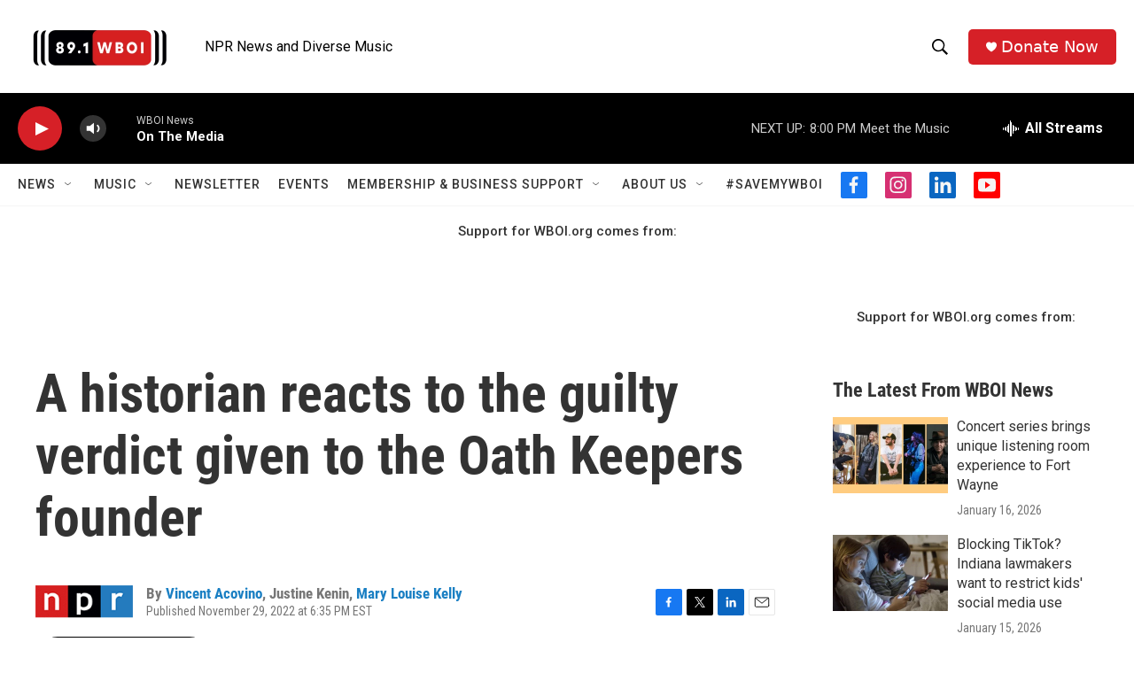

--- FILE ---
content_type: text/html; charset=utf-8
request_url: https://www.google.com/recaptcha/api2/aframe
body_size: 267
content:
<!DOCTYPE HTML><html><head><meta http-equiv="content-type" content="text/html; charset=UTF-8"></head><body><script nonce="mhWwiSqEDpeVIa1DU8p3Hg">/** Anti-fraud and anti-abuse applications only. See google.com/recaptcha */ try{var clients={'sodar':'https://pagead2.googlesyndication.com/pagead/sodar?'};window.addEventListener("message",function(a){try{if(a.source===window.parent){var b=JSON.parse(a.data);var c=clients[b['id']];if(c){var d=document.createElement('img');d.src=c+b['params']+'&rc='+(localStorage.getItem("rc::a")?sessionStorage.getItem("rc::b"):"");window.document.body.appendChild(d);sessionStorage.setItem("rc::e",parseInt(sessionStorage.getItem("rc::e")||0)+1);localStorage.setItem("rc::h",'1768867354010');}}}catch(b){}});window.parent.postMessage("_grecaptcha_ready", "*");}catch(b){}</script></body></html>